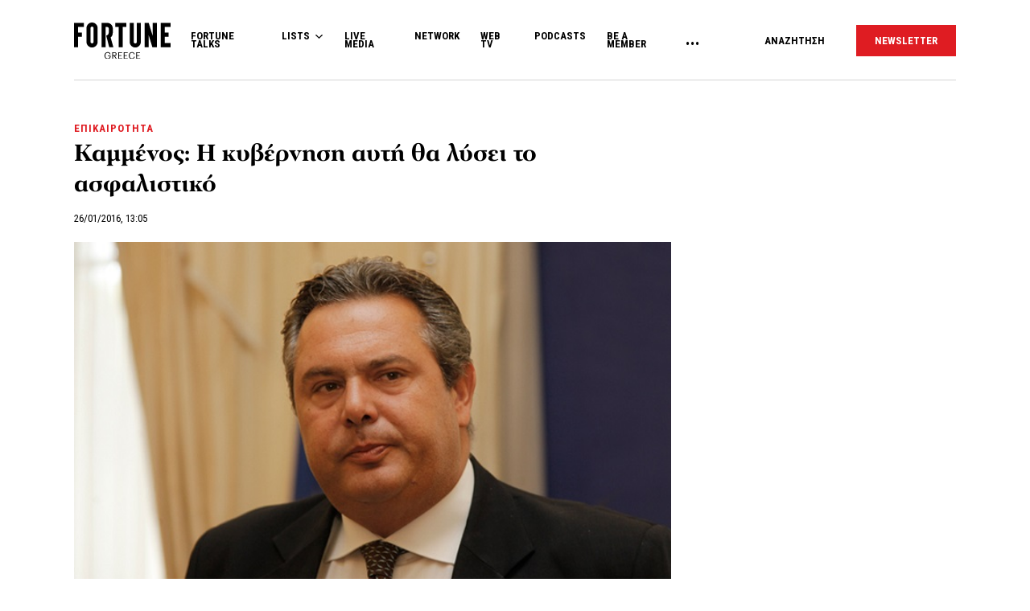

--- FILE ---
content_type: text/html; charset=utf-8
request_url: https://www.google.com/recaptcha/api2/aframe
body_size: 184
content:
<!DOCTYPE HTML><html><head><meta http-equiv="content-type" content="text/html; charset=UTF-8"></head><body><script nonce="gnZO7ggDMTw6qjUHzsavmQ">/** Anti-fraud and anti-abuse applications only. See google.com/recaptcha */ try{var clients={'sodar':'https://pagead2.googlesyndication.com/pagead/sodar?'};window.addEventListener("message",function(a){try{if(a.source===window.parent){var b=JSON.parse(a.data);var c=clients[b['id']];if(c){var d=document.createElement('img');d.src=c+b['params']+'&rc='+(localStorage.getItem("rc::a")?sessionStorage.getItem("rc::b"):"");window.document.body.appendChild(d);sessionStorage.setItem("rc::e",parseInt(sessionStorage.getItem("rc::e")||0)+1);localStorage.setItem("rc::h",'1768634597605');}}}catch(b){}});window.parent.postMessage("_grecaptcha_ready", "*");}catch(b){}</script></body></html>

--- FILE ---
content_type: image/svg+xml
request_url: https://www.fortunegreece.com/wp-content/themes/fg/assets/img/icons/whatsapp.svg
body_size: 1654
content:
<svg width="18" height="16" viewBox="0 0 18 16" fill="none" xmlns="http://www.w3.org/2000/svg">
<g clip-path="url(#clip0_372_19366)">
<path d="M9 0.640808C4.94176 0.640808 1.64 3.94257 1.64 8.00081C1.64 9.26801 1.96736 10.5141 2.58816 11.6136L1.65184 14.9544C1.62112 15.0642 1.65088 15.1819 1.73024 15.2635C1.79136 15.3266 1.87456 15.3608 1.96 15.3608C1.9856 15.3608 2.01152 15.3576 2.0368 15.3515L5.52352 14.4878C6.58816 15.0594 7.7872 15.3608 9 15.3608C13.0582 15.3608 16.36 12.059 16.36 8.00081C16.36 3.94257 13.0582 0.640808 9 0.640808ZM12.7024 10.5979C12.545 11.0338 11.7898 11.4315 11.4269 11.485C11.1011 11.5326 10.689 11.5531 10.2365 11.411C9.96224 11.3246 9.61024 11.2101 9.15936 11.0178C7.264 10.2094 6.02624 8.32497 5.93152 8.20049C5.83712 8.07601 5.16 7.18897 5.16 6.27089C5.16 5.35281 5.648 4.90129 5.82144 4.71441C5.99488 4.52753 6.19936 4.48081 6.32544 4.48081C6.45152 4.48081 6.57728 4.48241 6.68768 4.48753C6.80384 4.49329 6.95968 4.44369 7.11296 4.80785C7.2704 5.18161 7.64832 6.09969 7.69504 6.19345C7.7424 6.28689 7.77376 6.39601 7.71104 6.52049C7.64832 6.64497 7.61696 6.72273 7.52224 6.83185C7.42752 6.94097 7.32384 7.07505 7.23872 7.15889C7.144 7.25201 7.04576 7.35281 7.15584 7.53969C7.26592 7.72657 7.64512 8.33745 8.20704 8.83217C8.92864 9.46769 9.5376 9.66481 9.7264 9.75825C9.9152 9.85169 10.0256 9.83601 10.1357 9.71153C10.2458 9.58673 10.608 9.16657 10.7338 8.98001C10.8595 8.79345 10.9856 8.82417 11.159 8.88657C11.3325 8.94865 12.2614 9.39985 12.4502 9.49329C12.639 9.58673 12.7651 9.63345 12.8125 9.71121C12.8598 9.78865 12.8598 10.1624 12.7024 10.5979Z" fill="black"/>
</g>
<defs>
<clipPath id="clip0_372_19366">
<rect width="16" height="16" fill="white" transform="translate(1 0.000793457)"/>
</clipPath>
</defs>
</svg>
